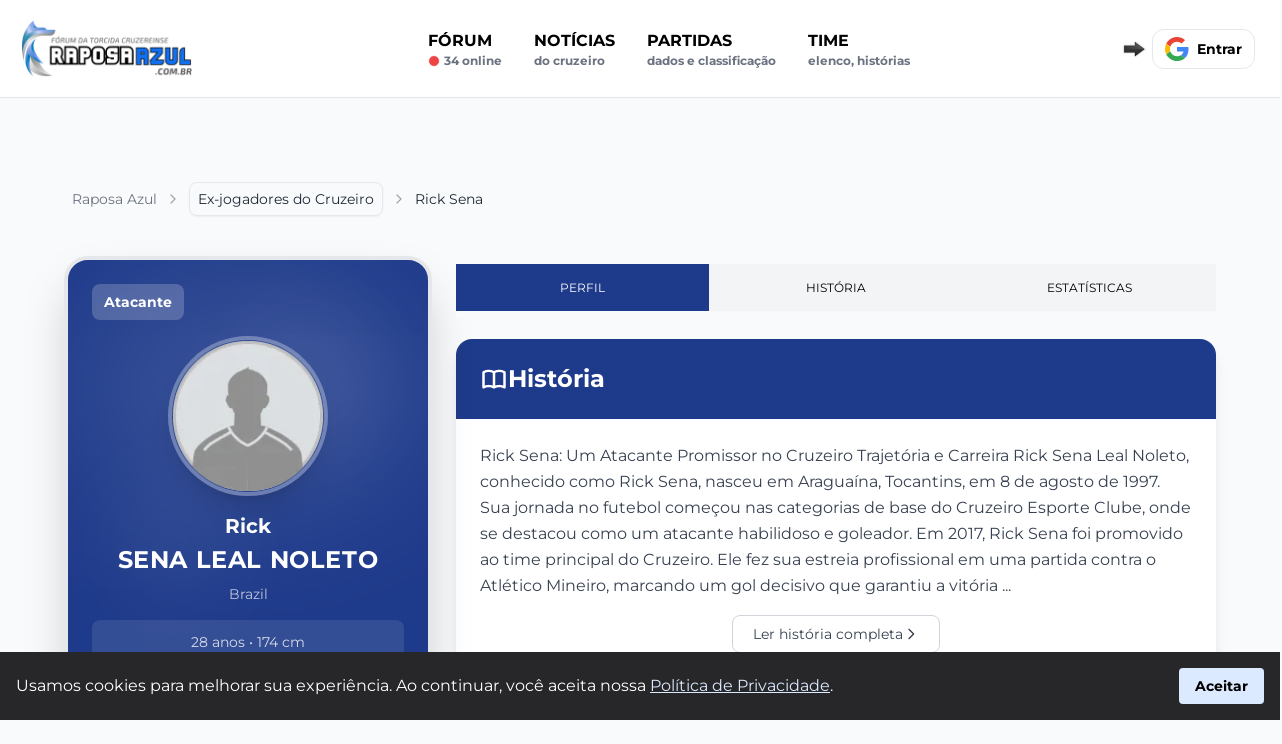

--- FILE ---
content_type: text/html; charset=UTF-8
request_url: https://www.raposaazul.com.br/jogador-cruzeiro/rick-sena
body_size: 19827
content:
<!DOCTYPE html>
<html lang="pt-BR">

<head>
    <meta name="cache-control" content="max-age=31536000">
    <meta charset="UTF-8">
    <meta http-equiv="X-UA-Compatible" content="IE=edge">
    <meta name="viewport" content="width=device-width, initial-scale=1.0">
    <title>Rick Sena Leal Noleto | Cruzeiro | Ex-jogador | Estatísticas | Gols - Raposa Azul</title>
    <meta name="title" content="Rick Sena Leal Noleto | Cruzeiro | Ex-jogador | Estatísticas | Gols - Raposa Azul">
    <meta name="description" content="Rick Sena Leal Noleto, 28 anos (08/08/1997) nasceu em Araguaína Brazil, tem altura de  174 cm e peso 71 kg">
    <meta name="robots" content="index, follow">
        <meta property="og:locale" content="pt_BR" />
    <meta property="og:title" content="Rick Sena Leal Noleto | Cruzeiro | Ex-jogador | Estatísticas | Gols - Raposa Azul">
    <meta property="og:site_name" content="Raposa Azul">
    <meta property="og:url" content="https://www.raposaazul.com.br/jogador-cruzeiro/rick-sena">
    <meta property="og:description" content="Rick Sena Leal Noleto, 28 anos (08/08/1997) nasceu em Araguaína Brazil, tem altura de  174 cm e peso 71 kg">
    <meta property="og:type" content="website">
    <meta property="og:image" content="https://media.api-sports.io/football/players/41713.png">
    <meta property="og:image:secure_url" content="https://media.api-sports.io/football/players/41713.png" />
    <meta property="og:image:url" content="https://media.api-sports.io/football/players/41713.png" />
    <meta property="og:image:type" content="image/webp" />
    <meta property="og:image:width" content="1200">
    <meta property="og:image:height" content="628">
    <meta property="article:publisher" content="Raposa Azul" />

    <meta name="twitter:card" content="summary_large_image">
    <meta name="twitter:site" content="@">
    <meta name="twitter:creator" content="@">

    <meta name="twitter:title" content="Rick Sena Leal Noleto | Cruzeiro | Ex-jogador | Estatísticas | Gols - Raposa Azul">
    <meta name="twitter:description" content="Rick Sena Leal Noleto, 28 anos (08/08/1997) nasceu em Araguaína Brazil, tem altura de  174 cm e peso 71 kg">
    <meta name="twitter:image" content="https://www.raposaazul.com.br/assets/img/logo-raposaazul.png">
    <link rel="stylesheet" type="text/css" href="/uploads/css/jogador.css?v=732210561680990">    <link rel="canonical" href="https://www.raposaazul.com.br/jogador-cruzeiro/rick-sena">
    <link rel="apple-touch-icon" sizes="180x180" href="/assets/img/favicon-raposa-azul-apple.png">
    <link rel="icon" type="image/png" sizes="32x32" href="/assets/img/favicon-raposa-azul-32x32.png">
    <link rel="icon" type="image/png" sizes="16x16" href="/assets/img/favicon-raposa-azul-16x16.png">
    <link rel="manifest" href="/assets/manifests/raposa-azul.webmanifest">
    <link rel="image_src" href="https://www.raposaazul.com.br/assets/img/logo-raposaazul.png" />

    
    <style>
        @font-face {
            font-family: 'Montserrat';
            src: url('/assets/fonts/Montserrat-VariableFont_wght.ttf') format('truetype');
            font-display: swap;
        }

        @font-face {
            font-family: 'Montserrat';
            src: url('/assets/fonts/Montserrat-Bold.ttf') format('truetype');
            font-display: swap;
            font-weight: 700;
        }

        body {
            font-family: Arial, Helvetica, sans-serif;
            background-color: #f9fafb;
        }

        #conteudo a:not(.inline-block)  {
            color: #145b94;
            font-weight: bold;
        }

        #conteudo p {
            margin-bottom: 27px;
        }

        #conteudo h2 {
            font-size: 1.35rem;
            font-weight: 600;
            margin-bottom: 5px;
            margin-top: 15px;
        }

        #conteudo h3 {
            font-size: 1.20rem;
            font-weight: 600;
            margin-bottom: 5px;
            margin-top: 15px;
        }

        #conteudo iframe {
            align-self: center;
            width: 100%;
            margin: 26px 0px;
        }
    </style>
        
    

   


    <script async src="https://www.googletagmanager.com/gtag/js?id=G-1ECLZQLLZK"></script>
    <script>
        window.dataLayer = window.dataLayer || [];

        function gtag() {
            dataLayer.push(arguments);
        }
        gtag('js', new Date());
        gtag('config', 'G-1ECLZQLLZK');
    </script>
</head>


<style>
    #conteudo p {
        margin-bottom: 27px;
    }

    #conteudo h2 {
        font-size: 1.15rem;
        font-weight: 600;
        margin-bottom: 5px;
    }

    #conteudo h3 {
        font-size: 1rem;
        font-weight: 600;
        margin-bottom: 5px;
    }
</style>

<body class="flex flex-col min-h-full  font-['Montserrat']">
    <div class="flex  flex-col  ">

    <div id="nav_mobile" class="md:hidden fixed  bottom-0 w-full h-16 bg-gray-50 border-t border-gray-300 text-xs pt-1 pb-2 flex flex-row flex-nowrap z-50  items-end">
        <ul class="flex items-end justify-around flex-row flex-nowrap w-full">
            <li>
                <a href="/" class="flex flex-col items-center">
                    <img alt="Notícias do Cruzeiro" width="34" height="34" src="/assets/img/icon-news.webp" alt="Notícias" style="opacity(0.9);">
                    <span>Notícias</span>
                </a>
            </li>
            <li>
                <a href="/forum-cruzeiro" class="flex flex-col items-center">
                    <img alt="Fórum do Cruzeiro" width="32" height="32" src="/assets/img/icon-forum.webp" alt="Fórum" style="opacity(0.9);" class="mb-[1px]">
                    <span>Fórum</span>
                </a>
            </li>
            <li>
                <a href="/forum-cruzeiro/criar-post/" class="flex flex-col items-center">
                    <img alt="Fazer uma postagem no fórum" width="29" height="29" src="/assets/img/icon-post.svg" alt="Postar" style="opacity(0.9);" class="mb-[2px]">
                    <span>Postar</span>
                </a>
            </li>
                    </ul>
    </div>

    <nav id="navbar_sticky" class="sticky  bg-white top-0 z-50  border-b border-gray-200 transition-transform  duration-[1300ms]">
        <script>
            const navbar_sticky = document.getElementById('navbar_sticky');
            let lastScrollY = window.scrollY;

            window.addEventListener('scroll', () => {
                if (window.innerWidth <= 768 && window.scrollY > 50) {
                    const currentScrollY = window.scrollY;
                    if (currentScrollY > lastScrollY) {
                        // Scroll para baixo
                        navbar_sticky.classList.add('-translate-y-full');
                    } else {
                        // Scroll para cima
                        navbar_sticky.classList.remove('-translate-y-full');
                    }
                    lastScrollY = currentScrollY;
                } else {
                    // Garantir que a navbar fique visível se a rolagem estiver acima de 100
                    navbar_sticky.classList.remove('-translate-y-full');
                }
            });
        </script>
        <div class="flex flex-wrap flex-nowrap items-center justify-between mx-auto md:mx-2 p-4 w-full max-w-screen-2xl lg:m-auto">

            <div class="flex items-center justify-between uppercase md:w-full min-h-[48px]" id="navbar-user">

                <button type="button" onclick="eventToggle('#navbar_mobile')" class="lg:hidden inline-flex items-center p-2 w-10 h-12 mr-4  justify-center text-sm text-gray-500 rounded-lg  bg-gray-100 focus:outline-none focus:ring-2 focus:ring-gray-200    " aria-controls="navbar-user-mobile" aria-expanded="false">
                    <span class="sr-only">Abrir menu</span>
                    <svg class="w-5 h-5" xmlns="http://www.w3.org/2000/svg" fill="none" viewBox="0 0 17 14">
                        <path stroke="currentColor" stroke-linecap="round" stroke-linejoin="round" stroke-width="2" d="M1 1h15M1 7h15M1 13h15" />
                    </svg>
                </button>

                <ul id="navbar_mobile" class="collapse_toggle hidden absolute top-[64px] left-0  w-[300px] mt-4 mx-auto bg-[#000000ed] text-white rounded-br-lg  p-4 shadow-md z-50" aria-labelledby="navbar-user-mobile-title">
                    <li>
                        <a title="Fórum do Cruzeiro" href="/forum-cruzeiro" class="block py-4 px-3 font-bold rounded hover:bg-red-600">Fórum</a>
                        <span class="block text-xs text-gray-400 lowercase  hover:text-white flex"><svg xmlns="http://www.w3.org/2000/svg" class="w-3 h-3 text-red-500 mt-[2px] mr-1" viewBox="0 0 20 20" fill="currentColor">
                                <circle cx="10" cy="10" r="8" stroke="currentColor" stroke-width="1" fill="currentColor"></circle>
                            </svg> 34 online</span>
                    </li>
                    <li>
                        <a href="/noticias-cruzeiro" class="block py-4 px-3 font-bold rounded hover:bg-red-600 ">Notícias <span class="block text-xs text-gray-400 lowercase hover:text-white">do Cruzeiro</span></a>
                    </li>
                    <li>
                        <a href="/proximos-jogos-cruzeiro" class="block py-4 px-3 font-bold rounded hover:bg-red-600 ">Partidas <span class="block text-xs text-gray-400 lowercase hover:text-white">Dados e classificação</span></a>
                    </li>
                    <!-- <li>
                        <a href="/mercado-da-bola-cruzeiro" class="block py-4 px-3 font-bold rounded hover:bg-red-600 ">Mercado da Bola <span class="block text-xs text-gray-400 lowercase hover:text-white">Rumores e negociações</span></a>
                    </li> -->
                    <li>
                        <a href="/historia-cruzeiro" class="block py-4 px-3 font-bold rounded hover:bg-red-600 ">História do Cruzeiro</a>
                    </li>
                    <li>
                        <div class="group">
                            <span class="block py-4 px-3 font-bold rounded  ">
                                Time
                                <span class="block text-xs text-gray-400 lowercase hover:text-white">Elenco, Histórias</span>
                                <div class="hidden group-hover:block bg-white rounded border border-gray-300 shadow-md py-2 px-4 mt-4">
                                    <ul>
                                        <li><a href="/elenco-cruzeiro" class="block  py-2 text-sm text-gray-700 ">Elenco do Cruzeiro</a></li>
                                        <li><a href="/ex-jogadores-cruzeiro" class="block py-2 text-sm text-gray-700 ">Ex-jogadores do Cruzeiro</a></li>
                                    </ul>
                                </div>
                            </span>
                        </div>
                    </li>
                </ul>
                <a href="/" class="flex items-center space-x-3 rtl:space-x-reverse md:mr-5">
                    <img src="/assets/img/logo-raposaazul.png" class="h-full md:w-[220px]" alt="Raposa Azul" width="135" height="71"  />
                </a>


                <div class="hidden md:flex w-full justify-around">
                    <ul class="hidden lg:flex flex-col font-semibold p-4 md:p-0 mt-4 border border-gray-100 rounded-lg bg-gray-50 md:space-x-8 rtl:space-x-reverse md:flex-row md:mt-0 md:border-0 md:bg-white">
                        <li>
                            <a href="/forum-cruzeiro" class="block py-2 px-3 text-black rounded hover:bg-gray-100 md:hover:bg-transparent md:hover:text-red-600 md:p-0 ">Fórum <span class="block text-xs text-gray-500 lowercase flex"><svg xmlns="http://www.w3.org/2000/svg" class="w-3 h-3 text-red-500 mt-[2px] mr-1" viewBox="0 0 20 20" fill="currentColor">
                                        <circle cx="10" cy="10" r="8" stroke="currentColor" stroke-width="1" fill="currentColor"></circle>
                                    </svg> 34 online</span></a>
                        </li>
                        <li>
                            <a href="/noticias-cruzeiro" class="block py-2 px-3 text-black rounded hover:bg-gray-100 md:hover:bg-transparent md:hover:text-red-600 md:p-0 ">Notícias <span class="block text-xs text-gray-500 lowercase">do Cruzeiro</span></a>
                        </li>
                        <li>
                            <a href="/proximos-jogos-cruzeiro" class="block py-2 px-3 text-black rounded hover:bg-gray-100 md:hover:bg-transparent md:hover:text-red-600 md:p-0 ">Partidas<span class="block text-xs text-gray-500 lowercase">Dados e classificação</span></a>
                        </li>

                        <!-- <li>
                            <a href="/mercado-da-bola-cruzeiro" class="block py-2 px-3 text-black rounded hover:bg-gray-100 md:hover:bg-transparent md:hover:text-red-600 md:p-0 ">Mercado da Bola <span class="block text-xs text-gray-500 lowercase">Rumores e negociaçôes</span></a>
                        </li> -->
                        <li class="relative">
                            <button id="dropdownButton" onclick="eventToggle('#dropdownMenu')" class="block py-2 px-3 text-black rounded hover:bg-gray-100 md:hover:bg-transparent md:hover:text-red-600 md:p-0 focus:outline-none uppercase text-left">
                                Time
                                <span class="block text-xs text-gray-500 lowercase">Elenco, Histórias</span>
                            </button>
                            <ul id="dropdownMenu" class="collapse_toggle hidden absolute z-40 left-0 mt-2 w-[300px] bg-white border rounded-md shadow-lg max-h-[400px] overflow-y-auto">
                                <li><a href="/elenco-cruzeiro" class="block px-4 py-2 text-sm text-gray-700 hover:bg-gray-100">Elenco do Cruzeiro</a></li>
                                <li><a href="/ex-jogadores-cruzeiro" class="block px-4 py-2 text-sm text-gray-700 hover:bg-gray-100">Ex jogadores do Cruzeiro</a></li>
                                <li><a href="/historia-cruzeiro" class="block px-4 py-2 text-sm text-gray-700 hover:bg-gray-100">História do Cruzeiro</a></li>
                                <li class="border-t border-gray-100 mt-1 pt-1"><span class="block px-4 py-1 text-xs text-gray-400 uppercase">Categorias</span></li>
                                <li><a href="/time-feminino-cruzeiro" class="block px-4 py-2 text-sm text-gray-700 hover:bg-gray-100">Time Feminino</a></li>
                                <li><a href="/time-sub-20-cruzeiro" class="block px-4 py-2 text-sm text-gray-700 hover:bg-gray-100">Time Sub-20</a></li>
                                <li><a href="/time-sub-17-cruzeiro" class="block px-4 py-2 text-sm text-gray-700 hover:bg-gray-100">Time Sub-17</a></li>
                                                                                                <li class="border-t border-gray-100 mt-1 pt-1"><span class="block px-4 py-1 text-xs text-gray-400 uppercase">Estatísticas</span></li>
                                <li><a href="/artilharia-cruzeiro" class="block px-4 py-2 text-sm text-gray-700 hover:bg-gray-100">Artilharia Histórica</a></li>
                                <li><a href="/recordistas-cruzeiro" class="block px-4 py-2 text-sm text-gray-700 hover:bg-gray-100">Recordistas</a></li>
                            </ul>
                        </li>


                    </ul>
                </div>

            </div>

            <div class="flex items-center relative items-center md:order-2 space-x-3 md:space-x-0 rtl:space-x-reverse min-h-[40px]">

                <img class="btn_google" src="/assets/img/seta-direita-gif-6kb.gif" width="30" height="17" alt="Cadastre-se">

                <div class="relative login_on" style="display:none;" onclick="eventToggle('#notification-dropdown')">

                    <div id="notifications_alert" class="absolute left-3 top-0 bg-red-600 rounded-full cursor-pointer  px-[7px]">
                        <span class="text-xs text-white " id="notifications_alert_qtd">0</span>
                    </div>

                    <div class="  pt-[6px] mr-2 md:mr-4">
                        <svg xmlns="http://www.w3.org/2000/svg" fill="currentColor" class="text-gray-600 w-8 h-7 mt-[11px] cursor-pointer" viewBox="0 0 16 16">
                            <path d="M8 16a2 2 0 0 0 2-2H6a2 2 0 0 0 2 2zM8 1.918l-.797.161A4.002 4.002 0 0 0 4 6c0 .628-.134 2.197-.459 3.742-.16.767-.376 1.566-.663 2.258h10.244c-.287-.692-.502-1.49-.663-2.258C12.134 8.197 12 6.628 12 6a4.002 4.002 0 0 0-3.203-3.92L8 1.917zM14.22 12c.223.447.481.801.78 1H1c.299-.199.557-.553.78-1C2.68 10.2 3 6.88 3 6c0-2.42 1.72-4.44 4.005-4.901a1 1 0 1 1 1.99 0A5.002 5.002 0 0 1 13 6c0 .88.32 4.2 1.22 6z"></path>
                        </svg>
                    </div>


                    <div id="notification-dropdown" class="collapse_toggle fixed bg-[#000000ed] rounded-br-lg shadow-md text-white top-[73px] right-0 left-0 bottom-0 md:bottom-[40%] overflow-auto z-50 md:my-4 text-base list-none divide-y divide-gray-100 lg:w-[400px] lg:rounded-lg shadow lg:left-auto lg:right-[13px] lg:border-2 hidden">
                        <ul id="notifications" class="py-2">

                        </ul>
                    </div>

                </div>


                <div class="google">

                    <div id="profile-picture-container" class="login_on" style="display:none;">

                        <button type="button" class="flex text-sm " onclick="eventToggle('#user-dropdown')">

                            <img class="login_avatar rounded-xl min-w-12 h-12" src="" alt="Foto perfil" loading="lazy" width="48" height="48">

                        </button>

                    </div>

                    <div class="btn_google w-[130px] h-[40px] overflow-hidden ">

                    <div class="flex flex-row items-center  w-fit bg-white border rounded-xl p-3 font-semibold cursor-pointer hover:bg-sky-50  text-sm">
                        <div class="w-6 mr-2 gap-8">
                            <svg version="1.1" xmlns="http://www.w3.org/2000/svg" viewBox="0 0 48 48"><g><path fill="#EA4335" d="M24 9.5c3.54 0 6.71 1.22 9.21 3.6l6.85-6.85C35.9 2.38 30.47 0 24 0 14.62 0 6.51 5.38 2.56 13.22l7.98 6.19C12.43 13.72 17.74 9.5 24 9.5z"></path><path fill="#4285F4" d="M46.98 24.55c0-1.57-.15-3.09-.38-4.55H24v9.02h12.94c-.58 2.96-2.26 5.48-4.78 7.18l7.73 6c4.51-4.18 7.09-10.36 7.09-17.65z"></path><path fill="#FBBC05" d="M10.53 28.59c-.48-1.45-.76-2.99-.76-4.59s.27-3.14.76-4.59l-7.98-6.19C.92 16.46 0 20.12 0 24c0 3.88.92 7.54 2.56 10.78l7.97-6.19z"></path><path fill="#34A853" d="M24 48c6.48 0 11.93-2.13 15.89-5.81l-7.73-6c-2.15 1.45-4.92 2.3-8.16 2.3-6.26 0-11.57-4.22-13.47-9.91l-7.98 6.19C6.51 42.62 14.62 48 24 48z"></path><path fill="none" d="M0 0h48v48H0z"></path></g></svg>
                        </div>
                        <span>Entrar</span>
</div>
                    </div>

                    <div class="login_off text-sm font-bold text-red-600 w-full text-center " style="display:none;" >Seja Membro</div>

                </div>

                <div id="user-dropdown" class="collapse_toggle absolute top-10 right-0 z-50 my-4 text-base list-none bg-white divide-y divide-gray-100 rounded-lg shadow     hidden">
                    <div class="px-4 py-3">
                        <span class="block text-sm text-black   user_name"></span>
                        <span class="text-sm  text-gray-500 truncate">nivel: </span><span class="text-sm text-black user_nivel"></span> <span class=" text-sm  text-gray-500 truncate">rank: </span><span class="text-sm text-black user_rank"></span>
                    </div>
                    <ul class="py-2" aria-labelledby="user-menu-button">
                        <li>
                            <a href="/meu-perfil" class="block px-4 py-2 text-sm text-gray-700 hover:bg-gray-100      ">Meu perfil</a>
                        </li>
                        <li>
                            <a href="#" id="user-menu-logout" onclick="signOut();" class="block px-4 py-2 text-sm text-gray-700 hover:bg-gray-100      ">Sair</a>
                        </li>
                    </ul>
                </div>

            </div>

        </div>
    </nav>
    
    <div class="flex max-w-screen-2xl m-auto  flex-col relative mx-auto  w-full max-w-8xl lg:flex-row justify-center md:px-4  my-5 md:my-10 gap-6  ">

        

        <div class="min-w-0 flex-auto pb-16 pt-7  px-4 md:px-12 lg:max-w-none">

            <ol class="flex items-center whitespace-nowrap mb-7 pt-0 md:mb-10 md:pt-4" aria-label="Breadcrumb" itemscope itemtype="http://schema.org/BreadcrumbList">
                <li class="inline-flex items-center py-1.5 px-2" itemprop="itemListElement" itemscope itemtype="http://schema.org/ListItem">
                    <a itemprop="item" href="/" class="flex items-center text-sm text-gray-500 hover:text-blue-600 focus:outline-none focus:text-blue-600  ">
                        <span itemprop="name">Raposa Azul</span>
                    </a>
                    <meta itemprop="position" content="1" />
                    <svg class="flex-shrink-0 ms-2 overflow-visible h-4 w-4 text-gray-400  " xmlns="http://www.w3.org/2000/svg" width="24" height="24" viewBox="0 0 24 24" fill="none" stroke="currentColor" stroke-width="2" stroke-linecap="round" stroke-linejoin="round">
                        <path d="m9 18 6-6-6-6" />
                    </svg>
                </li>
                <li class="inline-flex items-center text-sm" itemprop="itemListElement" itemscope itemtype="http://schema.org/ListItem">
                    <div class="hs-dropdown relative inline-flex [--placement:top-left]">
                        <a id="hs-breadcrumb-dropdown" itemprop="item" href="/ex-jogadores-cruzeiro" class="hs-dropdown-toggle py-1.5 px-2 inline-flex items-center gap-x-2 text-sm font-medium rounded-lg border border-gray-200 text-gray-800 shadow-sm hover:bg-gray-50 focus:outline-none focus:text-blue-600 disabled:opacity-50 disabled:pointer-events-none        ">
                            <span itemprop="name">Ex-jogadores do Cruzeiro</span>
                        </a>
                        <meta itemprop="position" content="2" />
                    </div>
                    <svg class="hidden md:flex flex-shrink-0 ms-2 overflow-visible h-4 w-4 text-gray-400  " xmlns="http://www.w3.org/2000/svg" width="24" height="24" viewBox="0 0 24 24" fill="none" stroke="currentColor" stroke-width="2" stroke-linecap="round" stroke-linejoin="round">
                        <path d="m9 18 6-6-6-6" />
                    </svg>
                </li>
                                    <!-- Página principal (Perfil) - Nome do jogador não clicável -->
                    <li class="hidden md:inline-flex items-center py-1.5 px-2 text-sm text-gray-800 truncate" aria-current="page" itemprop="itemListElement" itemscope itemtype="http://schema.org/ListItem">
                        <span itemprop="name">Rick Sena</span>
                        <meta itemprop="position" content="3" />
                    </li>
                            </ol>



            <div class="grid grid-cols-4 sm:grid-cols-12 gap-6">
                <div class="col-span-4 sm:col-span-4">
                    <div class="sticky top-28">
                        <!-- Modern Player Card -->
                                                
                                                
                        <div class="relative bg-blue-900 rounded-3xl shadow-2xl overflow-hidden border-4 border-blue-900 transform transition-all duration-300 hover:scale-105">
                            <!-- Efeito de luz radial no topo -->
                            <div class="absolute top-0 left-1/2 -translate-x-1/2 w-full h-64 bg-white rounded-full opacity-10 blur-3xl"></div>
                            
                            <!-- Efeitos de luz secundários -->
                            <div class="absolute top-10 right-10 w-40 h-40 bg-white rounded-full opacity-5 blur-2xl"></div>
                            <div class="absolute bottom-20 left-10 w-32 h-32 bg-white rounded-full opacity-5 blur-2xl"></div>
                            
                            <!-- Padrão de fundo decorativo -->
                            <div class="absolute inset-0 opacity-10">
                                <div class="absolute top-0 left-0 w-full h-full" style="background-image: repeating-linear-gradient(45deg, transparent, transparent 10px, rgba(255,255,255,.05) 10px, rgba(255,255,255,.05) 20px);"></div>
                            </div>
                            
                            <div class="relative p-6">
                                                                    <!-- Card SIMPLES para jogadores sem estatísticas 2025 -->
                                    
                                    <!-- Header simples -->
                                    <div class="flex items-start justify-between mb-4">
                                        <div class="bg-white/20 backdrop-blur-sm text-white font-semibold rounded-lg px-3 py-2">
                                            <div class="text-sm">Atacante</div>
                                        </div>
                                        
                                                                            </div>
                                    
                                    <!-- Imagem do Jogador -->
                                    <div class="flex justify-center mb-4">
                                        <div class="relative w-40 h-40 rounded-full overflow-hidden border-4 border-white/30 shadow-xl">
                                            <img 
                                                src="https://www.raposaazul.com.br/uploads/global/players/name/rick-sena-leal-noleto.webp" 
                                                alt="Rick Sena"
                                                class="w-full h-full object-cover"
                                                onerror="this.src='https://www.raposaazul.com.br/assets/img/player-default.webp'"
                                            >
                                        </div>
                                    </div>
                                    
                                    <!-- Nome do Jogador -->
                                    <div class="text-center mb-4">
                                        <h1 class="text-white font-bold text-xl mb-1">Rick</h1>
                                        <h2 class="text-white font-bold text-2xl uppercase tracking-wide">Sena Leal Noleto</h2>
                                                                                <p class="text-white/70 text-sm mt-2">
                                            Brazil                                        </p>
                                                                            </div>
                                    
                                    <!-- Informação adicional simples -->
                                    <div class="bg-white/10 backdrop-blur-sm rounded-lg p-3 text-center">
                                        <p class="text-white/80 text-sm">
                                            28 anos
                                                                                            • 174 cm                                                                                    </p>
                                    </div>
                                    
                                                            </div>
                        </div>
                        
                        <!-- Player Details (below FIFA card) -->
                        <div class="bg-white rounded-2xl shadow-lg p-6 mt-6">
                            <h3 class="text-xl font-bold text-gray-800 mb-6 pb-3 border-b-2 border-red-600">Informações do Jogador</h3>
                            
                            <div class="grid grid-cols-1  gap-4">
                                <div class="flex justify-between items-center py-3 px-4 bg-gray-50 rounded-lg hover:bg-gray-100 transition-colors">
                                    <span class="text-sm font-semibold text-gray-600">Nome Completo</span>
                                    <span class="text-sm font-bold text-gray-900">Rick Sena Leal Noleto</span>
                                </div>
                                
                                <div class="flex justify-between items-center py-3 px-4 bg-gray-50 rounded-lg hover:bg-gray-100 transition-colors">
                                    <span class="text-sm font-semibold text-gray-600">Posição</span>
                                    <span class="text-sm font-bold text-gray-900">
                                        Atacante                                    </span>
                                </div>
                                
                                <div class="flex justify-between items-center py-3 px-4 bg-gray-50 rounded-lg hover:bg-gray-100 transition-colors">
                                    <span class="text-sm font-semibold text-gray-600">Idade</span>
                                    <span class="text-sm font-bold text-gray-900">28 anos</span>
                                </div>
                                
                                <div class="flex justify-between items-center py-3 px-4 bg-gray-50 rounded-lg hover:bg-gray-100 transition-colors">
                                    <span class="text-sm font-semibold text-gray-600">Nascimento</span>
                                    <span class="text-sm font-bold text-gray-900">08/08/1997</span>
                                </div>
                                
                                                                <div class="flex justify-between items-center py-3 px-4 bg-gray-50 rounded-lg hover:bg-gray-100 transition-colors">
                                    <span class="text-sm font-semibold text-gray-600">Cidade</span>
                                    <span class="text-sm font-bold text-gray-900">Araguaína</span>
                                </div>
                                                                
                                                                <div class="flex justify-between items-center py-3 px-4 bg-gray-50 rounded-lg hover:bg-gray-100 transition-colors">
                                    <span class="text-sm font-semibold text-gray-600">Nacionalidade</span>
                                    <span class="text-sm font-bold text-gray-900">Brazil</span>
                                </div>
                                                                
                                                                <div class="flex justify-between items-center py-3 px-4 bg-gray-50 rounded-lg hover:bg-gray-100 transition-colors">
                                    <span class="text-sm font-semibold text-gray-600">Altura</span>
                                    <span class="text-sm font-bold text-gray-900">174 cm</span>
                                </div>
                                                                
                                                                <div class="flex justify-between items-center py-3 px-4 bg-gray-50 rounded-lg hover:bg-gray-100 transition-colors">
                                    <span class="text-sm font-semibold text-gray-600">Peso</span>
                                    <span class="text-sm font-bold text-gray-900">71 kg</span>
                                </div>
                                                            </div>

                            
                            
                                                    </div>
                    </div>
                </div>
                <div class="col-span-4 sm:col-span-8">
                    <ul class="sticky top-1  md:top-32  mb-5 flex list-none flex-row  gap-3 flex-wrap border-b-0 pl-0" style="background-color:#f9fafb;">
                        <li class="flex-grow basis-0 text-center">
                            <a href="/jogador-cruzeiro/rick-sena" class="bg-blue-900 text-white my-2 block border-x-0 border-b-2 border-t-0 border-transparent px-5 pb-3.5 pt-4 text-xs font-medium uppercase leading-tight isolate">Perfil</a>
                        </li>
                        <li class="flex-grow basis-0 text-center">
                            <a href="/jogador-cruzeiro/rick-sena/historia" class="bg-gray-100 my-2 block border-x-0 border-b-2 border-t-0 border-transparent px-5 pb-3.5 pt-4 text-xs font-medium uppercase leading-tight isolate">História</a>
                        </li>
                        <li class="flex-grow basis-0 text-center">
                            <a href="/jogador-cruzeiro/rick-sena/estatisticas" class="bg-gray-100 my-2 block border-x-0 border-b-2 border-t-0 border-transparent px-5 pb-3.5 pt-4 text-xs font-medium uppercase leading-tight isolate">Estatísticas</a>
                        </li>
                        
                        

                        

                    </ul>

                    <div class="mb-6 " >
                                                <!-- ABA PERFIL - Resumo de todas as seções -->
                        
                        <!-- 1. ESTATÍSTICAS PRINCIPAIS -->
                                                
                        <!-- 2. HISTÓRIA (INÍCIO) -->
                                                <div class="bg-white shadow-lg rounded-2xl overflow-hidden mb-6">
                            <div class="bg-blue-900 p-6">
                                <h2 class="text-2xl font-bold text-white flex items-center gap-3">
                                    <svg class="w-7 h-7" fill="none" stroke="currentColor" viewBox="0 0 24 24">
                                        <path stroke-linecap="round" stroke-linejoin="round" stroke-width="2" d="M12 6.253v13m0-13C10.832 5.477 9.246 5 7.5 5S4.168 5.477 3 6.253v13C4.168 18.477 5.754 18 7.5 18s3.332.477 4.5 1.253m0-13C13.168 5.477 14.754 5 16.5 5c1.747 0 3.332.477 4.5 1.253v13C19.832 18.477 18.247 18 16.5 18c-1.746 0-3.332.477-4.5 1.253"/>
                                    </svg>
                                    História
                                </h2>
                            </div>
                            
                            <div class="p-6">
                                <div id="conteudo-resumo" class="text-gray-700 leading-relaxed mb-4">
                                    Rick Sena: Um Atacante Promissor no Cruzeiro

Trajetória e Carreira

Rick Sena Leal Noleto, conhecido como Rick Sena, nasceu em Araguaína, Tocantins, em 8 de agosto de 1997. Sua jornada no futebol começou nas categorias de base do Cruzeiro Esporte Clube, onde se destacou como um atacante habilidoso e goleador.

Em 2017, Rick Sena foi promovido ao time principal do Cruzeiro. Ele fez sua estreia profissional em uma partida contra o Atlético Mineiro, marcando um gol decisivo que garantiu a vitória ...                                </div>
                                
                                <div class="text-center">
                                    <a href="/jogador-cruzeiro/rick-sena/historia" 
                                       class="inline-flex items-center gap-2 text-gray-700 hover:text-blue-900 border border-gray-300 hover:border-blue-900 px-5 py-2 rounded-lg text-sm font-medium transition-all">
                                        Ler história completa
                                        <svg class="w-4 h-4" fill="none" stroke="currentColor" viewBox="0 0 24 24">
                                            <path stroke-linecap="round" stroke-linejoin="round" stroke-width="2" d="M9 5l7 7-7 7"/>
                                        </svg>
                                    </a>
                                </div>
                            </div>
                        </div>
                                                
                        <!-- 3. FOTOS (2 PRIMEIRAS) -->
                                                
                        <!-- 4. VÍDEOS (2 PRIMEIROS) -->
                                                
                        <!-- 5. NOTÍCIAS (3 PRIMEIRAS) -->
                                                
                                                
                                                
                        


                        
                        
                        
                    </div>
                </div>
            </div>


        </div>
        
    </div>



    
    <!-- Jogadores Relacionados - Fixo no final da página -->
    <div class="container mx-auto px-4 mt-12 mb-8">
        <!-- Carrossel de Jogadores Relacionados -->
<div class="w-full bg-white rounded-lg shadow-sm border border-gray-100 p-6 mb-6">
    <div class="flex items-center justify-between mb-6">
        <h2 class="text-2xl font-bold text-gray-900">
            Outros Jogadores do Elenco
        </h2>
        <div class="flex gap-2">
            <button id="prevPlayer" class="p-2 rounded-lg bg-gray-100 hover:bg-gray-200 transition-colors disabled:opacity-50 disabled:cursor-not-allowed hidden">
                <svg class="w-5 h-5 text-gray-700" fill="none" stroke="currentColor" viewBox="0 0 24 24">
                    <path stroke-linecap="round" stroke-linejoin="round" stroke-width="2" d="M15 19l-7-7 7-7"/>
                </svg>
            </button>
            <button id="nextPlayer" class="p-2 rounded-lg bg-gray-100 hover:bg-gray-200 transition-colors disabled:opacity-50 disabled:cursor-not-allowed">
                <svg class="w-5 h-5 text-gray-700" fill="none" stroke="currentColor" viewBox="0 0 24 24">
                    <path stroke-linecap="round" stroke-linejoin="round" stroke-width="2" d="M9 5l7 7-7 7"/>
                </svg>
            </button>
        </div>
    </div>

    <!-- Container do Carrossel -->
    <div class="relative">
        <div class="overflow-hidden">
            <div id="playersCarousel" class="flex p-4 gap-4 transition-transform duration-500 ease-out">
                <!-- Cards serão inseridos aqui via JavaScript -->
                <div class="flex gap-4">
                    <!-- Skeleton loading - Mobile mostra 2, Tablet 3, Desktop 4 -->
                    <div class="w-[280px] flex-shrink-0">
                        <div class="animate-pulse">
                            <div class="bg-gray-200 rounded-lg aspect-[2/3]"></div>
                            <div class="mt-2 h-4 bg-gray-200 rounded"></div>
                            <div class="mt-1 h-3 bg-gray-200 rounded w-2/3"></div>
                        </div>
                    </div>
                    <div class="w-[280px] flex-shrink-0">
                        <div class="animate-pulse">
                            <div class="bg-gray-200 rounded-lg aspect-[2/3]"></div>
                            <div class="mt-2 h-4 bg-gray-200 rounded"></div>
                            <div class="mt-1 h-3 bg-gray-200 rounded w-2/3"></div>
                        </div>
                    </div>
                    <div class="hidden md:block w-[280px] flex-shrink-0">
                        <div class="animate-pulse">
                            <div class="bg-gray-200 rounded-lg aspect-[2/3]"></div>
                            <div class="mt-2 h-4 bg-gray-200 rounded"></div>
                            <div class="mt-1 h-3 bg-gray-200 rounded w-2/3"></div>
                        </div>
                    </div>
                    <div class="hidden lg:block w-[280px] flex-shrink-0">
                        <div class="animate-pulse">
                            <div class="bg-gray-200 rounded-lg aspect-[2/3]"></div>
                            <div class="mt-2 h-4 bg-gray-200 rounded"></div>
                            <div class="mt-1 h-3 bg-gray-200 rounded w-2/3"></div>
                        </div>
                    </div>
                </div>
            </div>
        </div>
    </div>

    <!-- Contador de páginas -->
    <div class="flex justify-center items-center mt-6 gap-2">
        <div id="carouselDots" class="flex gap-2">
            <!-- Dots serão inseridos via JavaScript -->
        </div>
    </div>
</div>

<script>
document.addEventListener('DOMContentLoaded', function() {
    const carousel = document.getElementById('playersCarousel');
    const prevBtn = document.getElementById('prevPlayer');
    const nextBtn = document.getElementById('nextPlayer');
    const dotsContainer = document.getElementById('carouselDots');
    
    let currentPosition = 0;
    let currentOffset = 0;
    let allPlayers = [];
    let totalPlayers = 0;
    let hasMore = true;
    let isLoading = false;
    const playersPerLoad = 7;
    const cardWidth = 280; // Largura do card
    const gap = 16; // Gap de 4 (1rem = 16px)
    
    const teamSlug = "cruzeiro";
    const teamColor = "blue-900";
    
    // Calcular quantos cards cabem na tela
    function getVisibleCards() {
        const containerWidth = carousel.parentElement.offsetWidth;
        return Math.floor(containerWidth / (cardWidth + gap));
    }
    
    // Função para criar card "Carregar Mais"
    function createLoadMoreCard() {
        return `
            <div class="flex-shrink-0" style="width: 280px;">
                <button onclick="document.getElementById('nextPlayer').click()" 
                        class="w-full h-full min-h-[420px] bg-gradient-to-br from-gray-100 to-gray-200 rounded-3xl shadow-lg border-4 border-gray-300 hover:border-${teamColor} transition-all duration-300 hover:scale-105 flex flex-col items-center justify-center gap-4 group">
                    <div class="w-20 h-20 rounded-full bg-white/50 flex items-center justify-center group-hover:bg-${teamColor}/20 transition-colors">
                        <svg class="w-10 h-10 text-gray-600 group-hover:text-${teamColor}" fill="none" stroke="currentColor" viewBox="0 0 24 24">
                            <path stroke-linecap="round" stroke-linejoin="round" stroke-width="2" d="M12 4v16m8-8H4"/>
                        </svg>
                    </div>
                    <div class="text-center px-6">
                        <h3 class="text-xl font-bold text-gray-800 group-hover:text-${teamColor} transition-colors mb-2">
                            Carregar Mais
                        </h3>
                        <p class="text-sm text-gray-600">
                            Ver mais ${playersPerLoad} jogadores
                        </p>
                    </div>
                    <div class="flex items-center gap-2 text-gray-500 group-hover:text-${teamColor} transition-colors">
                        <span class="text-sm font-semibold">Próxima página</span>
                        <svg class="w-5 h-5" fill="none" stroke="currentColor" viewBox="0 0 24 24">
                            <path stroke-linecap="round" stroke-linejoin="round" stroke-width="2" d="M9 5l7 7-7 7"/>
                        </svg>
                    </div>
                </button>
            </div>
        `;
    }
    
    // Função para criar card de jogador
    function createPlayerCard(player) {
        const position = translatePosition(player.player_position);
        
        return `
            <a href="/jogador-${teamSlug}/${player.player_slug}" 
               class="flex-shrink-0 group block transform transition-all duration-300 hover:scale-105" 
               style="width: 280px;">
                <div class="relative bg-${teamColor} rounded-3xl shadow-2xl overflow-hidden border-4 border-${teamColor} h-full">
                    <div class="absolute top-0 left-1/2 -translate-x-1/2 w-full h-64 bg-white rounded-full opacity-10 blur-3xl"></div>
                    <div class="absolute top-10 right-10 w-40 h-40 bg-white rounded-full opacity-5 blur-2xl"></div>
                    <div class="absolute bottom-20 left-10 w-32 h-32 bg-white rounded-full opacity-5 blur-2xl"></div>
                    
                    <div class="absolute inset-0 opacity-10">
                        <div class="absolute top-0 left-0 w-full h-full" style="background-image: repeating-linear-gradient(45deg, transparent, transparent 10px, rgba(255,255,255,.05) 10px, rgba(255,255,255,.05) 20px);"></div>
                    </div>
                    
                    <div class="relative p-4">
                        <div class="flex items-start justify-between mb-3">
                            <div class="bg-white/20 backdrop-blur-sm text-white font-semibold rounded-lg px-2 py-1.5">
                                <div class="text-xs">${position}</div>
                            </div>
                            ${player.player_number ? `
                            <div class="bg-white/20 backdrop-blur-sm text-white font-bold rounded-lg px-2 py-1.5">
                                <div class="text-lg">#${player.player_number}</div>
                            </div>
                            ` : ''}
                        </div>
                        
                        <div class="flex justify-center mb-3">
                            <div class="relative w-32 h-32 rounded-full overflow-hidden border-4 border-white/30 shadow-xl">
                                <img src="${player.player_photo || '/assets/img/player-default.webp'}" 
                                     alt="${player.player_name}"
                                     class="w-full h-full object-cover"
                                     loading="lazy"
                                     onerror="this.src='/assets/img/player-default.webp'">
                            </div>
                        </div>
                        
                        <div class="text-center mb-3">
                            <h3 class="text-white font-bold text-base mb-0.5">
                                ${player.player_firstname || player.player_name.split(' ')[0]}
                            </h3>
                            <h4 class="text-white font-bold text-lg uppercase tracking-wide">
                                ${player.player_lastname || player.player_name.split(' ').slice(1).join(' ')}
                            </h4>
                            ${player.player_nationality ? `
                            <p class="text-white/80 text-xs mt-1">
                                ${player.player_nationality}
                            </p>
                            ` : ''}
                        </div>
                        
                        <div class="bg-white/10 backdrop-blur-sm rounded-xl p-2 text-center">
                            <div class="text-white/70 text-xs uppercase mb-0.5">Idade</div>
                            <div class="text-white text-xl font-bold">${player.player_age || '-'}</div>
                        </div>
                    </div>
                </div>
            </a>
        `;
    }
    
    // Traduzir posição
    function translatePosition(position) {
        const positions = {
            'Attacker': 'Atacante',
            'Midfielder': 'Meio-campista',
            'Defender': 'Defensor',
            'Goalkeeper': 'Goleiro'
        };
        return positions[position] || 'Jogador';
    }
    
    // Renderizar jogadores
    function renderPlayers() {
        if (allPlayers.length === 0) {
            carousel.innerHTML = '<p class="text-gray-500 text-center py-8">Nenhum jogador para exibir.</p>';
            return;
        }
        
        console.log('Renderizando jogadores:', {
            total: allPlayers.length,
            hasMore: hasMore,
            isLoading: isLoading,
            totalPlayers: totalPlayers
        });
        
        carousel.innerHTML = '';
        
        // Adicionar cards de jogadores
        allPlayers.forEach((player) => {
            carousel.innerHTML += createPlayerCard(player);
        });
        
        // Adicionar card "Carregar Mais" se houver mais jogadores
        if (hasMore && !isLoading) {
            console.log('Adicionando card Carregar Mais');
            carousel.innerHTML += createLoadMoreCard();
        } else {
            console.log('NÃO adicionando card Carregar Mais - hasMore:', hasMore, 'isLoading:', isLoading);
        }
        
        updateButtons();
        updateCounter();
    }
    
    // Mover carrossel
    function moveCarousel(direction) {
        const visibleCards = getVisibleCards();
        const scrollAmount = visibleCards * (cardWidth + gap);
        
        if (direction === 'next') {
            currentPosition += scrollAmount;
        } else {
            currentPosition -= scrollAmount;
        }
        
        const maxScroll = carousel.scrollWidth - carousel.parentElement.offsetWidth;
        currentPosition = Math.max(0, Math.min(currentPosition, maxScroll));
        
        carousel.style.transform = `translateX(-${currentPosition}px)`;
        updateButtons();
    }
    
    // Atualizar botões
    function updateButtons() {
        const maxScroll = carousel.scrollWidth - carousel.parentElement.offsetWidth;
        
        prevBtn.disabled = currentPosition === 0;
        prevBtn.classList.toggle('hidden', currentPosition === 0);
        
        // Botão next sempre visível se houver scroll ou se houver mais para carregar
        const canScroll = currentPosition < maxScroll;
        nextBtn.classList.toggle('hidden', !canScroll && !hasMore);
        
        if (isLoading) {
            nextBtn.disabled = true;
            nextBtn.innerHTML = `
                <svg class="w-5 h-5 text-gray-700 animate-spin" fill="none" stroke="currentColor" viewBox="0 0 24 24">
                    <circle class="opacity-25" cx="12" cy="12" r="10" stroke="currentColor" stroke-width="4"></circle>
                    <path class="opacity-75" fill="currentColor" d="M4 12a8 8 0 018-8V0C5.373 0 0 5.373 0 12h4zm2 5.291A7.962 7.962 0 014 12H0c0 3.042 1.135 5.824 3 7.938l3-2.647z"></path>
                </svg>
            `;
        } else {
            nextBtn.disabled = false;
            nextBtn.innerHTML = `
                <svg class="w-5 h-5 text-gray-700" fill="none" stroke="currentColor" viewBox="0 0 24 24">
                    <path stroke-linecap="round" stroke-linejoin="round" stroke-width="2" d="M9 5l7 7-7 7"/>
                </svg>
            `;
        }
    }
    
    // Atualizar contador
    function updateCounter() {
        dotsContainer.innerHTML = `
            <span class="text-sm text-gray-600">
                Mostrando <strong>${allPlayers.length}</strong> de <strong>${totalPlayers}</strong> jogadores
            </span>
        `;
    }
    
    // Buscar jogadores
    async function fetchPlayers(offset = 0) {
        if (isLoading) return;
        
        isLoading = true;
        updateButtons();
        
        try {
            const url = `/api/jogadores_relacionados.php?offset=${offset}`;
            const response = await fetch(url);
            
            if (!response.ok) {
                throw new Error(`HTTP error! status: ${response.status}`);
            }
            
            const data = await response.json();
            
            console.log('Dados da API:', {
                success: data.success,
                playersCount: data.players ? data.players.length : 0,
                total: data.total,
                hasMore: data.has_more,
                offset: data.offset
            });
            
            if (data.success && data.players) {
                allPlayers = [...allPlayers, ...data.players];
                totalPlayers = data.total;
                hasMore = data.has_more;
                currentOffset = offset + playersPerLoad;
                
                console.log('Estado atualizado:', {
                    allPlayersCount: allPlayers.length,
                    totalPlayers: totalPlayers,
                    hasMore: hasMore,
                    currentOffset: currentOffset
                });
                
                renderPlayers();
            } else {
                carousel.innerHTML = `
                    <div class="text-center py-8">
                        <p class="text-gray-500 mb-2">Nenhum jogador encontrado.</p>
                    </div>
                `;
            }
        } catch (error) {
            carousel.innerHTML = `
                <div class="text-center py-8">
                    <p class="text-red-500 mb-2">Erro ao carregar jogadores relacionados.</p>
                    <p class="text-xs text-gray-600">Erro: ${error.message}</p>
                </div>
            `;
        } finally {
            isLoading = false;
            updateButtons();
        }
    }
    
    // Event listeners
    prevBtn.addEventListener('click', () => {
        moveCarousel('prev');
    });
    
    nextBtn.addEventListener('click', () => {
        const maxScroll = carousel.scrollWidth - carousel.parentElement.offsetWidth;
        const isAtEnd = currentPosition >= maxScroll - 10; // 10px de margem
        
        if (isAtEnd && hasMore && !isLoading) {
            // Carregar mais jogadores
            fetchPlayers(currentOffset);
        } else {
            // Scroll normal
            moveCarousel('next');
        }
    });
    
    // Suporte para navegação por teclado
    document.addEventListener('keydown', (e) => {
        if (e.key === 'ArrowLeft' && !prevBtn.disabled) {
            prevBtn.click();
        } else if (e.key === 'ArrowRight' && !nextBtn.disabled) {
            nextBtn.click();
        }
    });
    
    // Atualizar ao redimensionar
    window.addEventListener('resize', () => {
        updateButtons();
    });
    
    // Inicializar
    fetchPlayers(0);
});
</script>
    </div>

    <!-- inicio footer -->
    <footer class=" text-white    leading-8 bg-[url('/assets/img/bg-futbahia.webp')] bg-bottom">
    <div class="backdrop-blur-[2px] bg-blue-900/90 ">
        <div class="container pt-10  px-4 xl:px-6 w-full max-w-screen-2xl lg:m-auto">
            <div class="flex flex-wrap items-center justify-between mb-12 md:mb-16 lg:mb-20 min-h-[75px]">
                <div><a href="#">
                        <div class="relative inline-flex items-center justify-center overflow-hidden bg-white p-2 rounded-lg">
                            <img class="h-auto " src="/assets/img/logo-raposaazul.png" alt="Raposa Azul - Portal especializado no Cruzeiro" height="56" width="189" loading="lazy" />
                        </div>
                    </a></div>
                <ul class="flex flex-wrap gap-4 lg:gap-5">
                    

                        <li>
                            <a class="text-white transition-colors hover:text-accent" href="https://www.youtube.com/@raposaazultv" title="Youtube" target="_blank" ref="nofollow"  title="Inscreva-se no Youtube">
                                <svg xmlns="http://www.w3.org/2000/svg" xmlns:xlink="http://www.w3.org/1999/xlink" fill="#ffffff" version="1.1" width="40" height="40" viewBox="0 0 512 512" xml:space="preserve">
                                    <g id="7935ec95c421cee6d86eb22ecd1368a9">
                                        <path style="display: inline;" d="M34.354,0.5h45.959l29.604,91.096h2.863L141.013,0.5h46.353l-53.107,133.338v94.589H88.641V138.08   L34.354,0.5z M192.193,98.657c0-13.374,5.495-24.003,16.493-31.938c10.984-7.934,25.749-11.901,44.3-11.901   c16.893,0,30.728,4.192,41.506,12.55c10.805,8.358,16.193,19.112,16.193,32.287v89.2c0,14.771-5.301,26.373-15.868,34.782   c-10.579,8.408-25.151,12.625-43.684,12.625c-17.859,0-32.143-4.342-42.866-13.024c-10.709-8.683-16.074-20.36-16.074-35.057   V98.657z M234.205,191.424c0,4.766,1.44,8.409,4.354,11.029c2.907,2.595,7.055,3.867,12.451,3.867c5.532,0,9.93-1.297,13.18-3.942   c3.256-2.669,4.891-6.313,4.891-10.954V97.359c0-3.768-1.672-6.812-4.99-9.132c-3.318-2.321-7.679-3.494-13.081-3.494   c-4.972,0-9.027,1.173-12.133,3.494c-3.119,2.32-4.672,5.364-4.672,9.132V191.424z M459.992,57.588v172.711h-40.883v-19.063   c-7.547,7.037-15.381,12.375-23.541,16.069c-8.146,3.643-16.068,5.489-23.729,5.489c-9.455,0-16.592-2.57-21.383-7.71   c-4.791-5.141-7.186-12.85-7.186-23.13V57.588h40.895v132.39c0,4.117,0.861,7.061,2.57,8.907c1.723,1.822,4.492,2.745,8.322,2.745   c3.018,0,6.824-1.223,11.4-3.643c4.604-2.42,8.82-5.514,12.65-9.282V57.588H459.992z M421.68,363.262   c-2.008-2.221-5.203-3.368-9.594-3.368c-4.59,0-7.883,1.147-9.879,3.368c-1.996,2.245-2.994,5.963-2.994,11.153v10.754h25.473   v-10.754C424.686,369.225,423.688,365.507,421.68,363.262z M300.855,444.228c2.195,0.898,4.516,1.322,6.961,1.322   c3.543,0,6.113-0.849,7.785-2.595c1.67-1.722,2.494-4.591,2.494-8.533v-62.178c0-4.191-1.023-7.36-3.068-9.531   c-2.059-2.171-5.064-3.244-8.957-3.244c-2.059,0-4.092,0.399-6.102,1.198c-2.008,0.823-3.991,2.096-5.95,3.792v75.402   C296.364,441.907,298.646,443.354,300.855,444.228z M490.496,312.587c0-29.941-30.754-54.219-68.654-54.219   c-54.068-1.822-109.396-2.62-165.842-2.521c-56.427-0.1-111.756,0.698-165.843,2.521c-37.881,0-68.633,24.277-68.633,54.219   c-2.277,23.678-3.263,47.381-3.175,71.085c-0.087,23.703,0.898,47.406,3.175,71.11c0,29.916,30.752,54.192,68.633,54.192   c54.087,1.797,109.416,2.596,165.843,2.521c56.446,0.075,111.774-0.724,165.842-2.521c37.9,0,68.654-24.276,68.654-54.192   c2.27-23.704,3.254-47.407,3.154-71.11C493.75,359.968,492.766,336.265,490.496,312.587z M121.251,463.465v1.797H88.778v-1.797   V321.644H55.182v-1.771v-22.605v-1.771h99.672v1.771v22.605v1.771h-33.603V463.465z M236.768,341.33v122.135v1.797h-28.831v-1.797   v-11.901c-5.327,5.064-10.848,8.882-16.592,11.527c-5.757,2.619-11.334,3.942-16.748,3.942c-6.662,0-11.684-1.847-15.065-5.515   c-3.387-3.692-5.078-9.231-5.078-16.617v-1.797V341.33v-1.772h28.844v1.772v93.216c0,2.92,0.599,5.065,1.802,6.363   c1.217,1.322,3.175,1.971,5.876,1.971c2.127,0,4.803-0.873,8.047-2.595c3.231-1.747,6.2-3.967,8.914-6.662V341.33v-1.772h28.831   V341.33z M347.775,370.847v66.943v1.797c0,8.808-2.258,15.544-6.773,20.235c-4.518,4.641-11.055,6.986-19.588,6.986   c-5.639,0-10.652-0.898-15.07-2.695c-4.428-1.821-8.532-4.616-12.325-8.384v7.735v1.797h-29.105v-1.797V297.267v-1.771h29.105   v1.771v52.297c3.893-3.793,8.009-6.662,12.376-8.608c4.379-1.971,8.809-2.969,13.273-2.969c9.107,0,16.094,2.645,20.896,7.935   c4.803,5.289,7.211,12.999,7.211,23.13V370.847z M454.365,374.64v29.767v1.797h-55.152v21.581c0,6.513,0.947,11.029,2.844,13.549   c1.908,2.521,5.152,3.793,9.742,3.793c4.779,0,8.135-1.073,10.043-3.219c1.896-2.121,2.844-6.837,2.844-14.123v-6.811v-1.796h29.68   v1.796v7.51v1.796c0,12.7-3.605,22.257-10.84,28.694c-7.225,6.438-18.016,9.631-32.375,9.631c-12.912,0-23.066-3.418-30.49-10.229   c-7.41-6.812-11.127-16.193-11.127-28.096v-1.796V374.64v-1.771c0-10.754,4.078-19.512,12.213-26.299   c8.146-6.762,18.689-10.155,31.588-10.155c13.199,0,23.328,3.144,30.416,9.406c7.061,6.264,10.615,15.296,10.615,27.048V374.64z">
                                        </path>
                                    </g>
                                </svg>
                            </a>
                        </li>
                    <li><a class="text-white transition-colors hover:text-accent" href="https://www.instagram.com/raposaazul.com.br/" title="Instagram" target="_blank" rel="nofollow noopener noreferrer" title="Siga-nos no Instagram">
                            <svg xmlns="http://www.w3.org/2000/svg" width="40" height="40" viewBox="0 0 24 24" fill="none">
                                <path fill-rule="evenodd" clip-rule="evenodd" d="M12 18C15.3137 18 18 15.3137 18 12C18 8.68629 15.3137 6 12 6C8.68629 6 6 8.68629 6 12C6 15.3137 8.68629 18 12 18ZM12 16C14.2091 16 16 14.2091 16 12C16 9.79086 14.2091 8 12 8C9.79086 8 8 9.79086 8 12C8 14.2091 9.79086 16 12 16Z" fill="#fff" />
                                <path d="M18 5C17.4477 5 17 5.44772 17 6C17 6.55228 17.4477 7 18 7C18.5523 7 19 6.55228 19 6C19 5.44772 18.5523 5 18 5Z" fill="#fff" />
                                <path fill-rule="evenodd" clip-rule="evenodd" d="M1.65396 4.27606C1 5.55953 1 7.23969 1 10.6V13.4C1 16.7603 1 18.4405 1.65396 19.7239C2.2292 20.8529 3.14708 21.7708 4.27606 22.346C5.55953 23 7.23969 23 10.6 23H13.4C16.7603 23 18.4405 23 19.7239 22.346C20.8529 21.7708 21.7708 20.8529 22.346 19.7239C23 18.4405 23 16.7603 23 13.4V10.6C23 7.23969 23 5.55953 22.346 4.27606C21.7708 3.14708 20.8529 2.2292 19.7239 1.65396C18.4405 1 16.7603 1 13.4 1H10.6C7.23969 1 5.55953 1 4.27606 1.65396C3.14708 2.2292 2.2292 3.14708 1.65396 4.27606ZM13.4 3H10.6C8.88684 3 7.72225 3.00156 6.82208 3.0751C5.94524 3.14674 5.49684 3.27659 5.18404 3.43597C4.43139 3.81947 3.81947 4.43139 3.43597 5.18404C3.27659 5.49684 3.14674 5.94524 3.0751 6.82208C3.00156 7.72225 3 8.88684 3 10.6V13.4C3 15.1132 3.00156 16.2777 3.0751 17.1779C3.14674 18.0548 3.27659 18.5032 3.43597 18.816C3.81947 19.5686 4.43139 20.1805 5.18404 20.564C5.49684 20.7234 5.94524 20.8533 6.82208 20.9249C7.72225 20.9984 8.88684 21 10.6 21H13.4C15.1132 21 16.2777 20.9984 17.1779 20.9249C18.0548 20.8533 18.5032 20.7234 18.816 20.564C19.5686 20.1805 20.1805 19.5686 20.564 18.816C20.7234 18.5032 20.8533 18.0548 20.9249 17.1779C20.9984 16.2777 21 15.1132 21 13.4V10.6C21 8.88684 20.9984 7.72225 20.9249 6.82208C20.8533 5.94524 20.7234 5.49684 20.564 5.18404C20.1805 4.43139 19.5686 3.81947 18.816 3.43597C18.5032 3.27659 18.0548 3.14674 17.1779 3.0751C16.2777 3.00156 15.1132 3 13.4 3Z" fill="#fff" />
                            </svg>
                        </a></li>
                    <li><a class="text-white transition-colors hover:text-accent" href="https://www.facebook.com/raposaazul.com.br" title="Facebook" target="_blank" ref="nofollow"  title="Siga-nos no Facebook">
                            <svg xmlns="http://www.w3.org/2000/svg" width="40" height="40" viewBox="0 0 24 24" fill="none">
                                <path fill-rule="evenodd" clip-rule="evenodd" d="M20 1C21.6569 1 23 2.34315 23 4V20C23 21.6569 21.6569 23 20 23H4C2.34315 23 1 21.6569 1 20V4C1 2.34315 2.34315 1 4 1H20ZM20 3C20.5523 3 21 3.44772 21 4V20C21 20.5523 20.5523 21 20 21H15V13.9999H17.0762C17.5066 13.9999 17.8887 13.7245 18.0249 13.3161L18.4679 11.9871C18.6298 11.5014 18.2683 10.9999 17.7564 10.9999H15V8.99992C15 8.49992 15.5 7.99992 16 7.99992H18C18.5523 7.99992 19 7.5522 19 6.99992V6.31393C19 5.99091 18.7937 5.7013 18.4813 5.61887C17.1705 5.27295 16 5.27295 16 5.27295C13.5 5.27295 12 6.99992 12 8.49992V10.9999H10C9.44772 10.9999 9 11.4476 9 11.9999V12.9999C9 13.5522 9.44771 13.9999 10 13.9999H12V21H4C3.44772 21 3 20.5523 3 20V4C3 3.44772 3.44772 3 4 3H20Z" fill="#fff" />
                            </svg>
                        </a></li>
                                        
                                    </ul>
            </div>
            <div class="grid grid-cols-12 gap-y-12 gap-x-7 pt-1">
                <div class="col-span-full md:col-span-2 md:col-start-1">
                    <div>
                        <span class="mb-6 pt-[2px] font-heading text-lg font-bold leading-none text-primary   md:mb-16">
                            Institucional</span>
                        <ul class="grid grid-cols-1 gap-x-7 gap-y-3 font-base text-sm font-bold leading-normal">
                            <li><a class="transition-colors text-white hover:text-accent" href="/sobre-nos" title="Saiba mais sobre a equipe e a missão do Futimão">Sobre Nós</a></li>

                            <li><a class="transition-colors text-white hover:text-accent" href="/noticias-cruzeiro" title="Últimas notícias e atualizações do Cruzeiro">Notícias do Cruzeiro</a></li>
                            <li><a class="transition-colors text-accent  " href="/forum-cruzeiro" title="Participe das discussões no fórum do Cruzeiro">Fórum do Cruzeiro</a></li>
                            <li><a class="transition-colors text-white hover:text-accent" href="/politica-de-privacidade" ref="nofollow" title="Leia nossa política de privacidade e saiba como protegemos seus dados">Política de privacidade</a></li>
                            <li><a class="transition-colors text-white hover:text-accent" href="/regras-da-comunidade" ref="nofollow" title="Veja as regras de convivência e participação da comunidade">Regras da comunidade</a></li>
                            <li><a class="transition-colors text-white hover:text-accent" href="/fale-conosco" ref="nofollow" title="Entre em contato conosco para dúvidas, sugestões ou parcerias">Fale conosco</a></li>
                        </ul>

                    </div>
                </div>
                <div class="col-span-full md:col-span-2 md:col-start-3">
                    <div>
                        <span class="mb-6 pt-[2px] font-heading text-lg font-bold leading-none text-primary   md:mb-16">
                            Páginas</span>
                        <ul class="grid grid-cols-1 gap-x-7 gap-y-3 font-base text-sm font-normal leading-normal">
                            <li>
                                <a class="transition-colors text-white hover:text-accent" href="/proximos-jogos-cruzeiro" title="Confira os próximos jogos do Cruzeiro">Próximos jogos do Cruzeiro</a>
                            </li>
                                                            <li>
                                    <a class="transition-colors text-white hover:text-accent" href="/tabela-classificacao-cruzeiro/brasileirao" title="Veja a tabela do Brasileirão Série A com os jogos e classificação do Cruzeiro">Tabela Brasileirão Cruzeiro</a>
                                </li>
                            
                            
                                <li>
                                    <a class="transition-colors text-white hover:text-accent" href="/tabela-classificacao-cruzeiro/sul-americana"  title="Veja a tabela da Sul-Americana com os jogos e classificação do Cruzeiro">Tabela Sul-Americana Cruzeiro</a>
                                </li>
                                                        <li>
                                <a class="transition-colors text-white hover:text-accent" href="/elenco-cruzeiro"  title="Confira o elenco completo do Cruzeiro">Elenco do Cruzeiro</a>
                            </li>
                            <li>
                                <a class="transition-colors text-white hover:text-accent" href="/musicas-cruzeiro"  title="Ouça as músicas e cantos da torcida do Cruzeiro">Músicas do Cruzeiro</a>
                            </li>
                        </ul>

                    </div>
                </div>

                <div class="col-span-full md:col-span-4 md:col-start-5">
                    <div>
                        <span class="mb-6 pt-[2px] font-heading text-lg font-bold leading-none text-primary   md:mb-16">
                            <a href="/historia-cruzeiro" class="">
                                História e Curiosidades do Cruzeiro</a></span>
                        <ul class="grid grid-cols-2 gap-x-7 gap-y-3 font-base text-sm font-normal leading-normal">

                            <li>

                                <a href="/historia-cruzeiro/fundacao-e-historia-inicial" class="transition-colors text-white hover:text-accent" title="Leia sobre a Fundação e História Inicial do Cruzeiro">
                                    Fundação e História Inicial
                                </a>
                            </li>
                            <li>
                                <a href="/historia-cruzeiro/titulos-e-conquistas" class="transition-colors text-white hover:text-accent" title="Veja todos os Títulos e Conquistas do Cruzeiro">
                                    Títulos e Conquistas
                                </a>
                            </li>
                            <li>
                                <a href="/historia-cruzeiro/jogadores-historicos" class="transition-colors text-white hover:text-accent" title="Conheça os Jogadores Históricos do Cruzeiro">
                                    Jogadores Históricos
                                </a>
                            </li>
                            <li>
                                <a href="/historia-cruzeiro/tecnicos-e-treinadores" class="transition-colors text-white hover:text-accent" title="Veja quem foram os Técnicos e Treinadores do Cruzeiro">
                                    Técnicos e Treinadores
                                </a>
                            </li>
                            <li>
                                <a href="/historia-cruzeiro/estadios-e-locais-de-jogos" class="transition-colors text-white hover:text-accent" title="Descubra os Estádios e Locais de Jogos do Cruzeiro">
                                    Estádios e Locais de Jogos
                                </a>
                            </li>
                            <li>
                                <a href="/historia-cruzeiro/rivalidades-e-classicos" class="transition-colors text-white hover:text-accent" title="Entenda as Rivalidades e Clássicos do Cruzeiro">
                                    Rivalidades e Clássicos
                                </a>

                            </li>
                            <li>
                                <a href="/historia-cruzeiro/partidas-historicas" class="transition-colors text-white hover:text-accent" title="Relembre as Partidas Históricas do Cruzeiro">
                                    Partidas Históricas
                                </a>
                            </li>
                            <li>
                                <a href="/historia-cruzeiro/mascotes-e-simbolos" class="transition-colors text-white hover:text-accent" title="Conheça os Mascotes e Símbolos do Cruzeiro">
                                    Mascotes e Símbolos
                                </a>
                            </li>
                            <li>
                                <a href="/historia-cruzeiro/curiosidades-e-tradicoes" class="transition-colors text-white hover:text-accent" title="Veja Curiosidades e Tradições do Cruzeiro"> 
                                    Curiosidades e Tradições
                                </a>
                            </li>
                            <li>
                                <a href="/historia-cruzeiro/estatisticas-e-recordes" class="transition-colors text-white hover:text-accent" title="Confira as Estatísticas e Recordes do Cruzeiro">
                                    Estatísticas e Recordes
                                </a>
                            </li>

                            <li>
                                <a href="/historia-cruzeiro/patrocinios-e-parcerias" class="transition-colors text-white hover:text-accent" title="Veja os Patrocínios e Parcerias do Cruzeiro">
                                    Patrocínios e Parcerias
                                </a>
                            </li>

                            <li>
                                <a href="/historia-cruzeiro/filiais-e-parceiros-internacionais" class="transition-colors text-white hover:text-accent" title="Conheça as Filiais e Parceiros Internacionais do Cruzeiro">
                                    Filiais e Parceiros Internacionais
                                </a>
                            </li>

                            <li>
                                <a href="/historia-cruzeiro/categorias-de-base" class="transition-colors text-white hover:text-accent" title="Saiba mais sobre as Categorias de Base do Cruzeiro">
                                    Categorias de Base
                                </a>
                            </li>

                            <li>
                                <a href="/historia-cruzeiro/momentos-marcantes" class="transition-colors text-white hover:text-accent" title="Reveja os Momentos Marcantes da história do Cruzeiro">
                                    Momentos Marcantes
                                </a>
                            </li>
                            <li>
                                <a href="/historia-cruzeiro/hino-e-cantos-da-torcida" class="transition-colors text-white hover:text-accent" title="Ouça o Hino e os Cantos da Torcida do Cruzeiro">
                                    Hino e Cantos da Torcida
                                </a>
                            </li>

                            <li>
                                <a href="/historia-cruzeiro/uniformes-e-cores-do-clube" class="transition-colors text-white hover:text-accent" title="Explore os Uniformes e Cores do Clube Cruzeiro">
                                    Uniformes e Cores do Clube
                                </a>
                            </li>
                            <li>
                                <a href="/historia-cruzeiro/polemicas-e-controversias" class="transition-colors text-white hover:text-accent" title="Veja as Polêmicas e Controvérsias envolvendo o Cruzeiro">
                                    Polêmicas e Controvérsias
                                </a>
                            </li>
                            <li>
                                <a href="/historia-cruzeiro/contribuicoes-para-o-futebol-brasileiro" class="transition-colors text-white hover:text-accent" title="Descubra as Contribuições do Cruzeiro para o futebol brasileiro">
                                    Contribuições para o Futebol Brasileiro
                                </a>
                            </li>
                            <li>
                                <a href="/historia-cruzeiro/acoes-sociais-e-comunitarias" class="transition-colors text-white hover:text-accent" title="Veja as Ações Sociais e Comunitárias do Cruzeiro">
                                    Ações Sociais e Comunitárias
                                </a>
                            </li>
                            <li>
                                <a href="/historia-cruzeiro/torcedores-famosos" class="transition-colors text-white hover:text-accent" title="Conheça os torcedores famosos do Cruzeiro">
                                    Torcedores Famosos
                                </a>
                            </li>
                        </ul>
                    </div>
                </div>
                <div class="col-span-full md:col-span-4 md:col-start-9">
                    <div>
                        <span class="mb-6 pt-[2px] font-heading text-lg font-bold leading-none text-primary   md:mb-16">
                            Raposa Azul</span>
                        <p class="text-sm leading-6 tracking-tightest">Raposa Azul, seu portal de notícias e fórum de discussão dedicado ao Cruzeiro! Aqui, você encontrará todas as informações atualizadas, debates e análises detalhadas sobre o nosso amado clube. Junte-se a nós e faça parte dessa apaixonante jornada celeste! #Cruzeiro #RaposaAzul</p>
                        <p><a href="mailto:suporte@raposa-azul.com.br" target="_new">suporte@raposa-azul.com.br</a></p>
                    </div>
                </div>
            </div>
            <div class="text-center py-4 text-xs">
                <p>&copy; 2026 Raposa Azul. Todos os direitos reservados.</p>

            </div>
        </div> 
        <div class="bg-sky-50 bg-sky-500 bg-sky-600 bg-sky-950 bg-gray-50 bg-blue-50 bg-blue-900 bg-blue-600 bg-teal-600 bg-teal-50 bg-red-50 bg-blue-50 bg-red-600 bg-neutral-50 bg-neutral-950 bg-emerald-700 bg-emerald-900 bg-green-50 bg-red-600/90 bg-neutral-950/90 bg-emerald-700/90 bg-blue-900/90 bg-sky-500/90 bg-sky-950/90 bg-blue-600/90 bg-teal-600/90"></div>
    </div>
</footer>

<div id="cookie-consent" class="fixed z-50 bottom-14 md:bottom-0 w-full bg-zinc-800 text-sm text-white p-4 gap-4 flex justify-between items-center">
    <p class="text-sm md:text-base">
    Usamos cookies para melhorar sua experiência. Ao continuar, você aceita nossa
        <a href="/politica-de-privacidade" class="text-blue-100 underline" title="Leia nossa política de privacidade e saiba como protegemos seus dados" rel="nofollow">Política de Privacidade</a>.
    </p>
    <button id="accept-cookies" class="bg-blue-100  hover:bg-blue-300 text-black font-semibold py-2 px-4 rounded h-full">
        Aceitar
    </button>
</div>

<!-- Modal google -->
<div id="modal_mask" class="fixed inset-0 bg-black bg-opacity-60 z-50 hidden"></div>
<div id="modal_google" class="fixed inset-0 flex items-center justify-center z-50 hidden">
    <div class="bg-white rounded-lg shadow-lg p-6 w-11/12 md:max-w-sm relative">
        <h2 class="text-xl font-bold mb-4">Entrar</h2>
        <p class="mb-4">É Cruzeirense? Faça login com sua conta do Google para poder participar.</p>
        <div class="flex justify-center">
            <button id="btn_google_login" class="btn_google_login">
                Login com Google
            </button>
        </div>
        <button id="close-modal" class="absolute top-2 right-2 text-white text-xs p-1 bg-gray-500 rounded-full">
            <svg xmlns="http://www.w3.org/2000/svg" width="18" height="18" fill="none" viewBox="0 0 24 24">
                <path stroke="currentColor" stroke-width="2" stroke-linecap="round" stroke-linejoin="round" d="M6 18L18 6M6 6l12 12"></path>
            </svg>

        </button>
    </div>
</div>

<script>
    document.addEventListener("DOMContentLoaded", () => {
        const consentBanner = document.getElementById("cookie-consent");
        const acceptButton = document.getElementById("accept-cookies");

        // Verifica se o usuário já aceitou os cookies
        if (localStorage.getItem("cookieConsent") === "true") {
            consentBanner.style.display = "none";
        }

        // Evento para aceitar cookies
        acceptButton.addEventListener("click", () => {
            localStorage.setItem("cookieConsent", "true");
            consentBanner.style.display = "none";
        });
    });
</script>

<script>
    function onGtagReady(callback) {
        const interval = setInterval(() => {
            if (typeof gtag === "function") {
                clearInterval(interval);
                callback();
            }else{
                console.log("gtag indisponível");
            }
        }, 100); // Verifica a cada 100ms
    }

    function decodeJwtResponse(jwtToken) {
        const jwtParts = jwtToken.split('.');
        const decodedPayload = atob(jwtParts[1]);
        const decodedPayloadObject = JSON.parse(decodedPayload);
        return decodedPayloadObject;
    }

    function handleCredentialResponse(response) {

        const responsePayload = decodeJwtResponse(response.credential);
        const profile = responsePayload;
        const responsePayloadString = JSON.stringify(responsePayload);
        const email = profile.email;
        const profilePictureUrl = profile.picture;
        const googleId = profile.sub;
        const locale = profile.locale;
        const name = profile.name;
        fetch('/src/crud/login.php', {
                method: 'POST',
                headers: {
                    'Content-Type': 'application/x-www-form-urlencoded'
                },
                body: `name=${encodeURIComponent(name)}&email=${encodeURIComponent(email)}&google_id=${encodeURIComponent(googleId)}&avatar=${encodeURIComponent(profilePictureUrl)}&log=${encodeURIComponent(responsePayloadString)}`
            })
            .then(response => response.json())
            .then(data => {
                if (data.success) {
                    localStorage.setItem('user_name', data.user_name);
                    localStorage.setItem('user_avatar', data.user_avatar);
                    localStorage.setItem('user_id', data.user_id);
                    localStorage.setItem('user_hash', data.user_hash);
                    if (data.new_member) {
                        onGtagReady(() => {
                            gtag("event", "novo_membro", {
                                "event_params": {
                                    "user_id": data.user_id
                                }
                            });
                        });
                                                                    }
                    location.reload();
                } else {
                    console.error("Erro ao realizar login:", data.error);
                }
            })
            .catch(error => {
                console.error("Erro na requisição:", error);
            });
        const img = document.querySelector(".login_avatar");
        if (img) {
            img.src = profilePictureUrl;
        }
    }
    window.onload = function() {

        const stored_user_avatar = localStorage.getItem('user_avatar');
        const stored_user_id = localStorage.getItem('user_id');
        const stored_user_name = localStorage.getItem('user_name')
        const stored_user_hash = localStorage.getItem('user_hash');
        if (stored_user_hash == '6668bbd4d6381' || stored_user_hash == '6668ed2216b98' || stored_user_hash == '66f20ad84be50' ||
            stored_user_hash == '66f53c3ac1009' || stored_user_hash == '66e30c6b67e84' || stored_user_hash == '66fc47bf5f775' ||
            stored_user_hash == '66f967ec00bae' || stored_user_hash == '66c152febb19c' || stored_user_hash == '66fca1762e72a' ||
            stored_user_hash == '66fd69b929d71' || stored_user_hash == '66fd68d498505') {
            window.location.href = '/src/crud/ban.php';
        }
        const loginOnElements = document.querySelectorAll(".login_on");
        const loginOffElements = document.querySelectorAll(".login_off");
        const btn_googleElements = document.querySelectorAll(".btn_google");
        if (stored_user_avatar && stored_user_id && stored_user_name && stored_user_hash) {
            loginOnElements.forEach(function(element) {
                element.style.display = "block";
            });
            loginOffElements.forEach(function(element) {
                element.style.display = "none";
            });
            btn_googleElements.forEach(function(element) {
                element.style.display = "none";
            });
            const loginAvatarElements = document.querySelectorAll(".login_avatar");
            loginAvatarElements.forEach(function(element) {
                element.setAttribute("src", stored_user_avatar);
            });
            const loginNameElements = document.querySelectorAll(".user_name");
            loginNameElements.forEach(function(element) {
                element.textContent = stored_user_name;
            });
            document.querySelectorAll(".user_nivel").forEach(function(element) {
                element.textContent = 'Iniciante';
            });
            document.querySelectorAll(".user_rank").forEach(function(element) {
                element.textContent = '0';
            });
            fetch('/src/crud/user_online.php', {
                    method: 'POST',
                    headers: {
                        'Content-Type': 'application/x-www-form-urlencoded'
                    },
                    body: `user_name=${encodeURIComponent(localStorage.getItem("user_name"))}&user_avatar=${encodeURIComponent(localStorage.getItem("user_avatar"))}&current_url=${encodeURIComponent(window.location.href)}&user_hash=${encodeURIComponent(localStorage.getItem("user_hash"))}`
                })
                .then(response => response.text())
                .then(data => {})
                .catch(error => {
                    console.error("Erro na requisição:", error);
                });
            fetchNotifications(); 
            setInterval(fetchNotifications, 120000);
        } else {

            // setTimeout(function() {
            //     var script = document.createElement('script');
            //     script.src = "https://accounts.google.com/gsi/client";
            //     script.onload = initializeGoogleSignIn;
            //     script.async = true;
            //     // script.defer = true;
            //     document.body.appendChild(script);
                loginOnElements.forEach(function(element) {
                    element.style.display = "none";
                });
                btn_googleElements.forEach(function(element) {
                    element.style.display = "flex";
                });
                loginOffElements.forEach(function(element) {
                    //element.style.display = "flex";
                });


            // }, 200);




        }
    }

    //quando classe btn_google for clicada abrir modal carregando google gsi
    document.querySelectorAll('.btn_google').forEach(function(element) {
        element.addEventListener('click', function() {
            const modal = document.getElementById('modal_google');
            const modal_mask = document.getElementById('modal_mask');
            modal.classList.remove('hidden');
            modal.classList.add('flex');
            modal_mask.classList.remove('hidden');
            modal_mask.classList.add('flex');
            const script = document.createElement('script');
            script.src = "https://accounts.google.com/gsi/client";
            script.onload = initializeGoogleSignIn;
            script.async = true;
            // script.defer = true;
            document.body.appendChild(script);
        });
    });
    //quando fechar modal google
    document.getElementById('close-modal').addEventListener('click', function() {
        const modal = document.getElementById('modal_google');
            const modal_mask = document.getElementById('modal_mask');
            modal.classList.remove('flex');
            modal.classList.add('hidden');
            modal_mask.classList.remove('flex');
            modal_mask.classList.add('hidden');
    });
    //quando clicar fora do modal fechar
    document.getElementById('modal_mask').addEventListener('click', function() {
        const modal = document.getElementById('modal_google');
        const modal_mask = document.getElementById('modal_mask');
        modal.classList.remove('flex');
        modal.classList.add('hidden');
        modal_mask.classList.remove('flex');
        modal_mask.classList.add('hidden');
    });

    function initializeGoogleSignIn() {
        google.accounts.id.initialize({
            client_id: '144484110690-sfs4s0mdqjj76vmvrmveip5lcccmi0up.apps.googleusercontent.com',
            callback: handleCredentialResponse
        });
        const elements = document.querySelectorAll('.btn_google_login');
        elements.forEach(element => {
            google.accounts.id.renderButton(
                element, {
                    style: "standard",
                    theme: "outline",
                    text: "signin",
                    size: "large",
                    locale: "pt-BR"
                }
            );
        });
    }

    function signOut() {
        // localStorage.clear();
        localStorage.removeItem('user_id');
        localStorage.removeItem('user_hash');
        localStorage.removeItem('user_avatar');
        localStorage.removeItem('user_name');
        localStorage.removeItem('user_hist_topic');
        localStorage.removeItem('user_hist_comment');
        localStorage.removeItem('excludedPlayers');
        const loginOnElements = document.querySelectorAll(".login_on");
        loginOnElements.forEach(function(element) {
            element.style.display = "none";
        });
        location.reload();
    }

    function eventToggle(idOpen) {
        var elements = document.querySelectorAll('.collapse_toggle');
        var mobileMenu = document.querySelector(idOpen);
        mobileMenu.classList.toggle('hidden');
        elements.forEach(function(element) {
            if ('#' + element.id != idOpen) {
                if (!element.classList.contains('hidden')) {
                    element.classList.add('hidden');
                }
            }
        });

    }

    function fetchNotifications() {
        fetch('/src/crud/notifications.php', {
                method: 'POST',
                headers: {
                    'Content-Type': 'application/x-www-form-urlencoded'
                },
                body: `user_id=${encodeURIComponent(localStorage.getItem("user_id"))}&user_hash=${encodeURIComponent(localStorage.getItem("user_hash"))}`
            })
            .then(response => response.json())
            .then(data => {
                document.getElementById("notifications").innerHTML = data.html;
                document.getElementById("notifications_alert_qtd").innerHTML = data.qtd_linhas;
            })
            .catch(error => {
                console.error("Erro na requisição:", error);
            });
    }

    function toggleSubc(subId, clickedElement) {
        var subcDiv = document.getElementById(subId);
        var toggleIcon = clickedElement.querySelector('.toggle-icon');

        if (subcDiv.style.display === 'none' || subcDiv.style.display === '') {
            subcDiv.style.display = 'block';
            toggleIcon.innerHTML = '▲'; // 
        } else {
            subcDiv.style.display = 'none';
            toggleIcon.innerHTML = '▼';
        }
    }


    function saveInteraction(type, id, action) {
        if (typeof(Storage) !== "undefined" && localStorage.getItem('user_hash')) {
            var interactionsHistory = JSON.parse(localStorage.getItem('user_hist_' + type)) || [];
            var existingEntry = interactionsHistory.find(function(entry) {
                return Object.keys(entry)[0] == id;
            });
            if (!existingEntry) {
                var newEntry = {};
                newEntry[id] = action;
                interactionsHistory.push(newEntry);
            } else {
                existingEntry[id] = action;
            }
            // Verifica se o histórico de interações excede o limite de 500 itens
            if (interactionsHistory.length > 500) {
                interactionsHistory = interactionsHistory.slice(-500);
            }
            localStorage.setItem('user_hist_' + type, JSON.stringify(interactionsHistory));
        } else {
            // console.log("Desculpe, o seu navegador não suporta armazenamento local (localStorage) ou 'user_hash' não existe.");
        }
    }

    function markSavedInteractions(type) {
        if (typeof(Storage) !== "undefined" && localStorage.getItem('user_hash')) {
            var interactionsHistory = JSON.parse(localStorage.getItem('user_hist_' + type));
            // Verifica se há interações salvas
            if (interactionsHistory) {
                interactionsHistory.forEach(function(interaction) {
                    var type_id = Object.keys(interaction)[0];
                    var action = interaction[type_id];
                    var selector = 'input[data-type="' + type + '"][data-id="' + type_id + '"][data-action="' + action + '"]';
                    var labels = document.querySelectorAll(selector);
                    labels.forEach(function(label) {
                        label.checked = true;
                    });
                });
            }
        } else {
            // console.log("Desculpe, o seu navegador não suporta armazenamento local (localStorage).");
        }
    }
</script>







    <!-- fim footer -->
    </div>

</body>

</html>